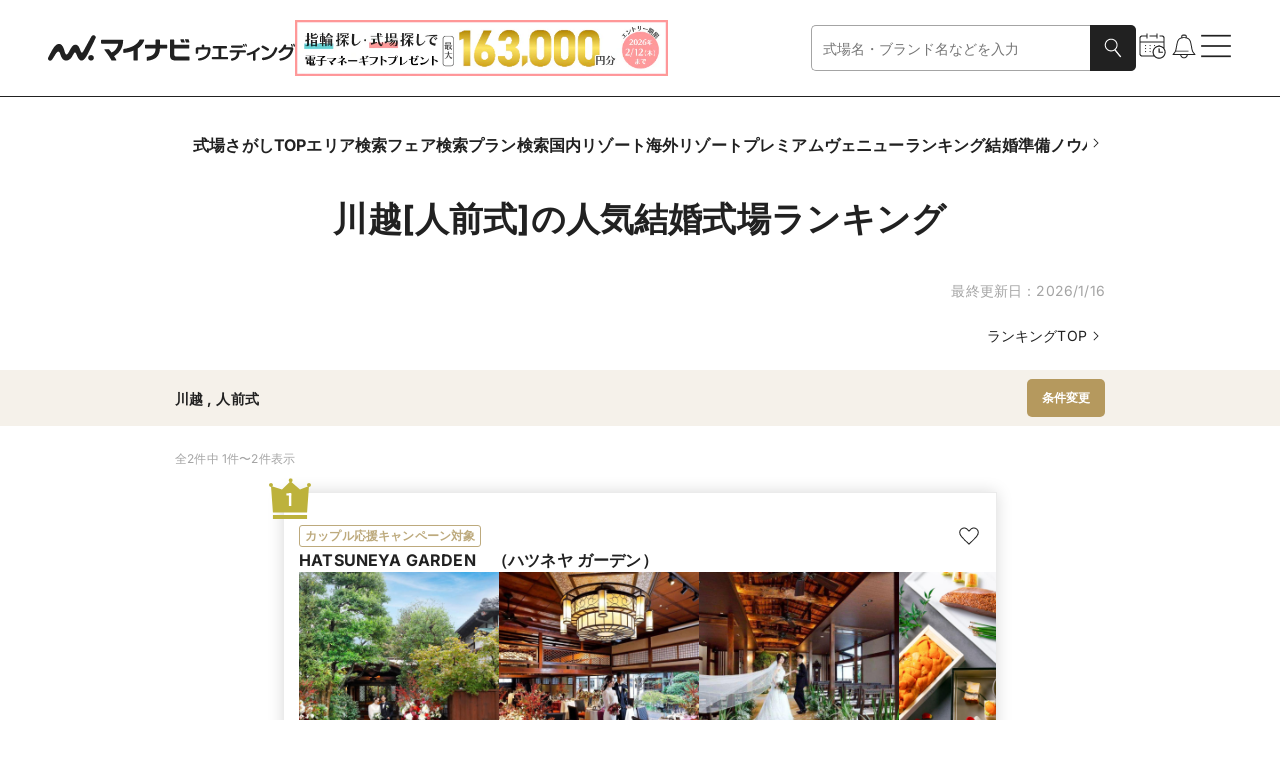

--- FILE ---
content_type: text/javascript; charset=utf-8
request_url: https://wedding.mynavi.jp/_astro/index.astro_astro_type_script_index_1_lang.CfCvI3Wc.js
body_size: 583
content:
const __vite__mapDeps=(i,m=__vite__mapDeps,d=(m.f||(m.f=["_astro/index.I6BEuitb.js","_astro/url.Bgigx_O7.js","_astro/text.ChrHgAWR.js","_astro/_commonjsHelpers.gnU0ypJ3.js"])))=>i.map(i=>d[i]);
import{_ as t}from"./preload-helper.BlTxHScW.js";t(async()=>{const{observeRecommendItemClicked:e}=await import("./index.I6BEuitb.js");return{observeRecommendItemClicked:e}},__vite__mapDeps([0,1,2,3])).then(({observeRecommendItemClicked:e})=>e());


--- FILE ---
content_type: text/javascript; charset=utf-8
request_url: https://wedding.mynavi.jp/_astro/index.-pk0sFM4.js
body_size: 802
content:
import{j as e}from"./jsx-runtime.D3GSbgeI.js";import{c as m}from"./clsx.B-dksMZM.js";import{r as x}from"./index.DWfrCIBl.js";import{B as g}from"./__vite-browser-external.iPiQFXCF.js";import{s as t}from"./index.be4e4557.BdCwXv6N.js";import{I as v}from"./index.5CW5Wd22.js";import{D as I}from"./token.5ff5MGpc.js";import{u as j}from"./useAppSWR.DGFSttGi.js";import{g as k}from"./gtm.DfdTE6vk.js";import{recommendBeacon as B}from"./index.I6BEuitb.js";import{t as l}from"./trackingId.CfL3y1hQ.js";const D=({phoneNumber:s,theme:r,className:a,brandId:o,shopId:n,gtmEventName:i,gtmEventData:d})=>{const[c,p]=x.useState(!1),{data:f}=j(c?"getMemberStatus":void 0,[{accessToken:I,trackingId:l.value}],{revalidateOnFocus:!1,revalidateIfStale:!1,revalidateOnReconnect:!1});null!=f&&null!=o&&B.putCartLog(f.userId,l.value,{brand:o,shop:n});return e.jsxs(e.Fragment,{children:[e.jsx(g,{className:m(t.telIcon,a),href:`tel:${s}`,onClick:()=>{p(!0)},...k({gtmEventName:i,gtmEventData:d}),children:e.jsx(v,{name:"tel",pcWidth:0,spWidth:24})}),e.jsx("div",{className:m(t.telText,t[r.replace(/^./,(e=>e.toUpperCase()))],a),children:s})]})};export{D as B};

--- FILE ---
content_type: text/javascript; charset=utf-8
request_url: https://wedding.mynavi.jp/_astro/label.MAYcxhO7.js
body_size: 792
content:
import{h as t,n as s}from"./text.ChrHgAWR.js";const f=(e=!1,n=!1,a=!1,i=!1,o=!1)=>[{condition:o,label:"カップル応援キャンペーン対象"},{condition:e,label:"パノラマあり"},{condition:n,label:"直前オトクプランあり"},{condition:a,label:"写真充実"},{condition:i,label:"動画あり"}].filter(({condition:l})=>l).map(({label:l})=>l),c=(e,n=!1)=>[e?"カップル応援キャンペーン対象":void 0,n?"ウェルカムベビーの対象式場":void 0].filter(s),u=(e,n,a,i)=>i||!t(e)?n:e.some(o=>o.id===a&&o.isCoupleSupportCampaignTarget)?["カップル応援キャンペーン対象",...n]:n;export{u as a,c as b,f as g};


--- FILE ---
content_type: text/javascript; charset=utf-8
request_url: https://wedding.mynavi.jp/_astro/index.CWlrpW5G.js
body_size: 696
content:
import{j as e}from"./jsx-runtime.D3GSbgeI.js";import{c as l}from"./clsx.B-dksMZM.js";import{B as h}from"./__vite-browser-external.iPiQFXCF.js";import{s as a}from"./index.2dddabc1.DcsfelpO.js";import{I as S}from"./index.DgH3f_a0.js";const r={rectangle:a.Rectangle,squareSmall:a.SquareSmall,squareSmallMedium:a.SquareSmallMedium,squareMedium:a.SquareMedium,squareBig:a.SquareBig,squareSmallPc:a.SquareSmallPc},x={1:a.SpOmitOne,2:a.SpOmitTwo,3:a.SpOmitThree},q={1:a.PcOmitOne,2:a.PcOmitTwo,3:a.PcOmitThree},I=({type:i,text:s,image:m,spOmitTextType:t,pcOmitTextType:c,description:d,isAkamaiSuffixDisabled:u=!1,className:n,...o})=>e.jsxs(h,{className:l(a.cardImageWithTitle,r[i],n),...o,children:[e.jsx("div",{children:"rectangle"===i?e.jsx(S,{akamaiSuffix:u?void 0:"sd",className:l(a.cardImage,r[i]),height:300,image:m,width:400}):e.jsx(S,{akamaiSuffix:u?void 0:"square",className:l(a.cardImage,r[i]),height:300,image:m,width:300})}),e.jsxs("div",{children:[e.jsx("p",{className:l(a.textStyle,r[i],null!=t&&x[t],null!=c&&q[c]),children:s}),null!=d&&e.jsx("p",{className:l(a.descriptionStyle,"squareSmall"===i&&a.Small),children:d})]})]});export{I as C};